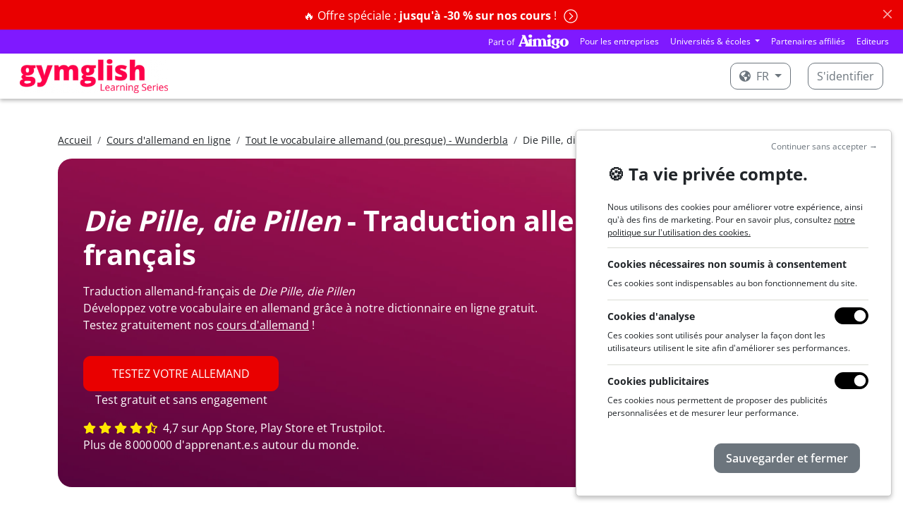

--- FILE ---
content_type: text/html; charset=utf-8
request_url: https://www.gymglish.com/fr/wunderbla/vocabulaire-allemand/die-pille-die-pillen
body_size: 12417
content:



<!DOCTYPE html>

<html  lang="fr" prefix="og: http://ogp.me/ns#">
  <head>
    
      <script>
var getCleanTrackingUrl = function() {
  var a = document.createElement('a');
  a.href = window.location.href;
  var url = a.pathname;

  var params = [ 'username', 'password', 'idnlm', 'e', 's'];
  if (a.search) {
    var qps = '&' + a.search.replace('?', '') + '&';
    for (var i = 0; i < params.length; i++) {
      var param = params[i];
      var iop = qps.indexOf('&' + param + '=');
      if(iop > -1) {
        ioe = qps.indexOf('&', iop + 1);
        qps = qps.slice(0, iop) + qps.slice(ioe, qps.length);
      }
    }

    a.search = qps.slice(1, qps.length - 1);
    url = a.pathname;
    if (a.search) {
      url += a.search;
    }
    if (url.match(/\?$/)) {
      url = url.slice(0, -1);
    }
  }
  return url;
};
</script>
    <script>
      window.dataLayer = window.dataLayer || [];
    </script>
    <script>(function(w,d,s,l,i){w[l]=w[l]||[];w[l].push({'gtm.start':
    new Date().getTime(),event:'gtm.js'});var f=d.getElementsByTagName(s)[0],
    j=d.createElement(s),dl=l!='dataLayer'?'&l='+l:'';j.async=true;j.src=
    'https://www.googletagmanager.com/gtm.js?id='+i+dl;f.parentNode.insertBefore(j,f);
    })(window,document,'script','dataLayer','GTM-KXG4NZC');</script>
    
    

    <meta charset="utf-8">
    
      
    

    
      
        
          
          <script type="application/ld+json">{"@context": "https://schema.org", "@type": "BreadcrumbList", "itemListElement": [{"@type": "ListItem", "position": 1, "item": {"@id": "https://www.gymglish.com/fr", "name": "Accueil"}}, {"@type": "ListItem", "position": 2, "item": {"@id": "https://www.gymglish.com/fr/wunderbla", "name": "Cours d'allemand en ligne"}}, {"@type": "ListItem", "position": 3, "item": {"@id": "https://www.gymglish.com/fr/wunderbla/vocabulaire-allemand", "name": "Tout le vocabulaire allemand (ou presque) - Wunderbla"}}, {"@type": "ListItem", "position": 4, "item": {"@id": "https://www.gymglish.com/fr/wunderbla/vocabulaire-allemand/die-pille-die-pillen", "name": "Die Pille, die Pillen"}}]}</script>
        
      
    

    
      <meta name="viewport" content="width=device-width,initial-scale=1,shrink-to-fit=no">
    

    <link rel="image_src" href="https://fastly-a9fast-com.freetls.fastly.net/www.gymglish.com/images/website-logo-80x.png" />
    
  <link href="https://fastly-a9fast-com.freetls.fastly.net/static-s3/webmedia/css/dist/website-netflix.18838e978af20274c088.min.css" rel="stylesheet" type="text/css" />

    

    
    
  <title>Traduction Die Pille, die Pillen allemand-français - Wunderbla</title>
  <meta name="description"
        content="Die Pille, die Pillen traduction allemand-français. Définitions et exemples avec Wunderbla.">

    
      
    
    
      <link rel="shortcut icon" href="https://fastly-a9fast-com.freetls.fastly.net/www.gymglish.com/favicon.ico">
<link rel="icon" type="image/png" sizes="16x16" href="https://fastly-a9fast-com.freetls.fastly.net/www.gymglish.com/images/logos/icon-gg-1024x1024.png?w=16&amp;h=16">
<link rel="icon" type="image/png" sizes="32x32" href="https://fastly-a9fast-com.freetls.fastly.net/www.gymglish.com/images/logos/icon-gg-1024x1024.png?w=32&amp;h=32">
<link rel="icon" type="image/png" sizes="64x64" href="https://fastly-a9fast-com.freetls.fastly.net/www.gymglish.com/images/logos/icon-gg-1024x1024.png?w=64&amp;h=64">
<link rel="icon" type="image/png" sizes="96x96" href="https://fastly-a9fast-com.freetls.fastly.net/www.gymglish.com/images/logos/icon-gg-1024x1024.png?w=96&amp;h=96">
<link rel="icon" type="image/png" sizes="160x160" href="https://fastly-a9fast-com.freetls.fastly.net/www.gymglish.com/images/logos/icon-gg-1024x1024.png?w=160&amp;h=160">
<link rel="icon" type="image/png" sizes="192x192" href="https://fastly-a9fast-com.freetls.fastly.net/www.gymglish.com/images/logos/icon-gg-1024x1024.png?w=192&amp;h=192">
<link rel="apple-touch-icon" sizes="120x120" href="https://fastly-a9fast-com.freetls.fastly.net/www.gymglish.com/images/logos/icon-gg-1024x1024.png?w=120&amp;h=120">
<link rel="apple-touch-icon" sizes="152x152" href="https://fastly-a9fast-com.freetls.fastly.net/www.gymglish.com/images/logos/icon-gg-1024x1024.png?w=152&amp;h=152">
<link rel="apple-touch-icon" sizes="167x167" href="https://fastly-a9fast-com.freetls.fastly.net/www.gymglish.com/images/logos/icon-gg-1024x1024.png?w=167&amp;h=167">
<link rel="apple-touch-icon" sizes="180x180" href="https://fastly-a9fast-com.freetls.fastly.net/www.gymglish.com/images/logos/icon-gg-1024x1024.png?w=180&amp;h=180">
    
    
      <link rel="canonical" href="https://www.gymglish.com/fr/wunderbla/vocabulaire-allemand/die-pille-die-pillen">
    
    
    
    
      
        <script async defer data-domain="gymglish.com" src="https://plausible.io/js/script.js"></script>
<script>window.plausible = window.plausible || function() { (window.plausible.q = window.plausible.q || []).push(arguments) }</script>
      
    
  </head>
  <body class="a9-body-sticky-header ">
    
      <noscript><iframe src="https://www.googletagmanager.com/ns.html?id=GTM-KXG4NZC" height="0" width="0" style="display:none;visibility:hidden"></iframe></noscript>
    
    
  
    
  
    






  
    <div class="alert alert-danger alert-dismissible fade show text-center a9-website-top-alert" role="alert">
      
      
        
          <a href="https://www.gymglish.com/wunderbla/shop/?language=fr"  data-a9-plausible-click-event="discount-banner-cta-click">
            🔥 Offre spéciale : <strong>jusqu'à -30 % sur nos cours </strong>!
            <span class="a9-disable-alert-links-hidden alert-chevron-circle-right"><svg  xmlns="https://www.w3.org/2000/svg" viewBox="0 0 512 512">
                            <path d="M8 256c0 137 111 248 248 248s248-111 248-248S393 8 256 8 8 119 8 256zM256 40c118.7 0 216 96.1 216 216 0 118.7-96.1 216-216 216-118.7 0-216-96.1-216-216 0-118.7 96.1-216 216-216zm86.6 224.5l-115.1 115c-4.7 4.7-12.3 4.7-17 0l-7.1-7.1c-4.7-4.7-4.7-12.3 0-17L303 256l-99.5-99.5c-4.7-4.7-4.7-12.3 0-17l7.1-7.1c4.7-4.7 12.3-4.7 17 0l115.1 115c4.6 4.8 4.6 12.4-.1 17.1z"/>
                        </svg></span>
          </a>
        
      
      <button type="button" class="btn-close" data-bs-dismiss="alert" aria-label="Close"></button>
    </div>
  

    





    






  
  





  <nav class="navbar navbar-expand-lg navbar-dark gymglish-aimigo-navbar px-2 p-lg-0">
    <div class="container-fluid">
      <picture><source srcset="https://fastly-a9fast-com.freetls.fastly.net/s3/studio-gymglish-com/website/part-of-aimigo-logo-d77ff757.png.__a9webp__.webp?h=20, https://fastly-a9fast-com.freetls.fastly.net/s3/studio-gymglish-com/website/part-of-aimigo-logo-d77ff757.png.__a9webp__.webp?h=40 2x" type="image/webp"><img src="https://fastly-a9fast-com.freetls.fastly.net/s3/studio-gymglish-com/website/part-of-aimigo-logo-d77ff757.png?h=20" srcset="https://fastly-a9fast-com.freetls.fastly.net/s3/studio-gymglish-com/website/part-of-aimigo-logo-d77ff757.png?h=40 2x" class="d-block d-lg-none"></picture>
      <button class="navbar-toggler" type="button" data-bs-toggle="collapse" data-bs-target="#navbarTogglerPartOfAimigo" aria-controls="navbarTogglerPartOfAimigo" aria-expanded="false" aria-label="Toggle navigation">
        <span class="navbar-toggler-icon"></span>
      </button>
      <div class="collapse navbar-collapse justify-content-end" id="navbarTogglerPartOfAimigo">
        <ul class="navbar-nav mb-2 mb-lg-0 align-items-center">
          <a href="https://www.aimigo.coach"><picture><source srcset="https://fastly-a9fast-com.freetls.fastly.net/s3/studio-gymglish-com/website/part-of-aimigo-logo-d77ff757.png.__a9webp__.webp?h=20, https://fastly-a9fast-com.freetls.fastly.net/s3/studio-gymglish-com/website/part-of-aimigo-logo-d77ff757.png.__a9webp__.webp?h=40 2x" type="image/webp"><img src="https://fastly-a9fast-com.freetls.fastly.net/s3/studio-gymglish-com/website/part-of-aimigo-logo-d77ff757.png?h=20" srcset="https://fastly-a9fast-com.freetls.fastly.net/s3/studio-gymglish-com/website/part-of-aimigo-logo-d77ff757.png?h=40 2x" class="d-none d-lg-block me-2"></picture></a>
          



<li class="nav-item">
  <a class="nav-link" href="https://www.aimigo.coach/fr/business">Pour les entreprises</a>
</li>

<li class="nav-item dropdown">
  <div class="dropdown">
    <a class="dropdown-toggle nav-link" href="#" role="button" data-bs-toggle="dropdown" aria-expanded="false">
      Universités & écoles
    </a>
    <div class="dropdown-menu dropdown-menu-end">
      <a class="dropdown-item" href="https://www.aimigo.coach/fr/educators">Pour mes étudiants</a>
      <a class="dropdown-item" href="https://www.aimigo.coach/fr/partnership">Pour mes clients</a>
    </div>
  </div>
</li>
<li class="nav-item">
  <a class="nav-link" href="https://www.aimigo.coach/fr/partnership">Partenaires affiliés</a>
</li>
<li class="nav-item">
  <a class="nav-link" href="https://www.aimigo.coach/fr/editors">Editeurs</a>
</li>

        </ul>
      </div>
    </div>
  </nav>


<header class="navbar navbar-dark a9-netflix-header mb-5 navbar-expand-md">
  <nav class="container-fluid">
    <a href="/fr" class="navbar-brand flex-grow-1">
      
        <picture><source data-srcset="https://fastly-a9fast-com.freetls.fastly.net/www.gymglish.com/static/images/logos/h420-with-mention/logo-gymglish-learning-series-white.png.__a9webp__.webp?w=350, https://fastly-a9fast-com.freetls.fastly.net/www.gymglish.com/static/images/logos/h420-with-mention/logo-gymglish-learning-series-white.png.__a9webp__.webp?w=700 2x" type="image/webp"><img data-src="https://fastly-a9fast-com.freetls.fastly.net/www.gymglish.com/static/images/logos/h420-with-mention/logo-gymglish-learning-series-white.png?w=350" data-srcset="https://fastly-a9fast-com.freetls.fastly.net/www.gymglish.com/static/images/logos/h420-with-mention/logo-gymglish-learning-series-white.png?w=700 2x" class="a9lazyload a9-netflix-logo a9-netflix-logo-white"></picture>
        <picture><source data-srcset="https://fastly-a9fast-com.freetls.fastly.net/www.gymglish.com/static/images/logos/h420-with-mention/logo-gymglish-learning-series-red.png.__a9webp__.webp?w=350, https://fastly-a9fast-com.freetls.fastly.net/www.gymglish.com/static/images/logos/h420-with-mention/logo-gymglish-learning-series-red.png.__a9webp__.webp?w=700 2x" type="image/webp"><img data-src="https://fastly-a9fast-com.freetls.fastly.net/www.gymglish.com/static/images/logos/h420-with-mention/logo-gymglish-learning-series-red.png?w=350" data-srcset="https://fastly-a9fast-com.freetls.fastly.net/www.gymglish.com/static/images/logos/h420-with-mention/logo-gymglish-learning-series-red.png?w=700 2x" class="a9lazyload a9-netflix-logo a9-netflix-logo-red"></picture>
      
    </a>
    
      <ul class="navbar-nav mb-2 mb-lg-0 flex-md-row">
        
          <li class="nav-item dropdown">
            <div class="dropdown a9-language-dropdown nav-link py-0 me-3">
              
              <a class="btn a9-netflix-login-btn dropdown-toggle" href="#" role="button" data-bs-toggle="dropdown" aria-expanded="false">
                <svg class="me-1" xmlns="https://www.w3.org/2000/svg" viewBox="0 0 496 512">
                            <path d="M248 8C111.03 8 0 119.03 0 256s111.03 248 248 248 248-111.03 248-248S384.97 8 248 8zm82.29 357.6c-3.9 3.88-7.99 7.95-11.31 11.28-2.99 3-5.1 6.7-6.17 10.71-1.51 5.66-2.73 11.38-4.77 16.87l-17.39 46.85c-13.76 3-28 4.69-42.65 4.69v-27.38c1.69-12.62-7.64-36.26-22.63-51.25-6-6-9.37-14.14-9.37-22.63v-32.01c0-11.64-6.27-22.34-16.46-27.97-14.37-7.95-34.81-19.06-48.81-26.11-11.48-5.78-22.1-13.14-31.65-21.75l-.8-.72a114.792 114.792 0 0 1-18.06-20.74c-9.38-13.77-24.66-36.42-34.59-51.14 20.47-45.5 57.36-82.04 103.2-101.89l24.01 12.01C203.48 89.74 216 82.01 216 70.11v-11.3c7.99-1.29 16.12-2.11 24.39-2.42l28.3 28.3c6.25 6.25 6.25 16.38 0 22.63L264 112l-10.34 10.34c-3.12 3.12-3.12 8.19 0 11.31l4.69 4.69c3.12 3.12 3.12 8.19 0 11.31l-8 8a8.008 8.008 0 0 1-5.66 2.34h-8.99c-2.08 0-4.08.81-5.58 2.27l-9.92 9.65a8.008 8.008 0 0 0-1.58 9.31l15.59 31.19c2.66 5.32-1.21 11.58-7.15 11.58h-5.64c-1.93 0-3.79-.7-5.24-1.96l-9.28-8.06a16.017 16.017 0 0 0-15.55-3.1l-31.17 10.39a11.95 11.95 0 0 0-8.17 11.34c0 4.53 2.56 8.66 6.61 10.69l11.08 5.54c9.41 4.71 19.79 7.16 30.31 7.16s22.59 27.29 32 32h66.75c8.49 0 16.62 3.37 22.63 9.37l13.69 13.69a30.503 30.503 0 0 1 8.93 21.57 46.536 46.536 0 0 1-13.72 32.98zM417 274.25c-5.79-1.45-10.84-5-14.15-9.97l-17.98-26.97a23.97 23.97 0 0 1 0-26.62l19.59-29.38c2.32-3.47 5.5-6.29 9.24-8.15l12.98-6.49C440.2 193.59 448 223.87 448 256c0 8.67-.74 17.16-1.82 25.54L417 274.25z"/>
                        </svg> fr
              </a>
              <div class="dropdown-menu">
                
                  <a class="dropdown-item" href="/en/wunderbla" data-lang="en">English</a>
                
                  <a class="dropdown-item active" href="/fr/wunderbla" data-lang="fr">Français</a>
                
                  <a class="dropdown-item" href="/de/wunderbla" data-lang="de">Deutsch</a>
                
                  <a class="dropdown-item" href="/es/wunderbla" data-lang="es">Español</a>
                
                  <a class="dropdown-item" href="/sv/wunderbla" data-lang="sv">Svenska</a>
                
                  <a class="dropdown-item" href="/nl/wunderbla" data-lang="nl">Nederlands</a>
                
                  <a class="dropdown-item" href="/pt/wunderbla" data-lang="pt">Português</a>
                
                  <a class="dropdown-item" href="/zh/wunderbla" data-lang="zh">中文</a>
                
                  <a class="dropdown-item" href="/it/wunderbla" data-lang="it">Italiano</a>
                
              </div>
            </div>
          </li>
        

        
          <li class="nav-item">
            <a class="btn a9-netflix-login-btn" href="/workbook/login-link">
              S'identifier
            </a>
          </li>
        
      </ul>
    
  </nav>
</header>

  


    <div id="a9-iframe-resizer" class="flex-grow-1">
      
        <main class="container">
          
  

  <small>
<nav aria-label="breadcrumb">
<ol class="breadcrumb p-0">
<li class="breadcrumb-item"><a href="/fr">Accueil</a></li>
<li class="breadcrumb-item"><a href="/fr/wunderbla">Cours d'allemand en ligne</a></li>
<li class="breadcrumb-item"><a href="/fr/wunderbla/vocabulaire-allemand">Tout le vocabulaire allemand (ou presque) - Wunderbla</a></li>
<li class="breadcrumb-item">Die Pille, die Pillen</li>
</ol>
</nav>
</small>

  <div class="a9-tablet-only-jumbotron-section">
    <div class="carousel slide a9-jumbotron-carousel" data-bs-ride="carousel" data-bs-pause="false">
  <div class="a9-jumbotron-slide-filter a9-jumbotron-slide-text-parent">
    <div class="container-xxl">
      <div class="a9-jumbotron-slide-text-container a9-jumbotron-slide-text-left a9-jumbotron-limited-width">
        
        <h1><i>Die Pille, die Pillen</i> - Traduction allemand-français</h1>
        
  <p>Traduction allemand-français de <em>Die Pille, die Pillen</em> <br>Développez votre vocabulaire en allemand grâce à notre dictionnaire en ligne gratuit.<br>Testez gratuitement nos <a href="/fr/wunderbla">cours d'allemand</a> !</p>

        <div class="mt-3 d-inline-flex flex-column text-center">
          <a href="


/fr/test?a9pf=1028
"
             class="btn btn-lg btn-primary">TESTEZ VOTRE ALLEMAND</a>
          Test gratuit et sans engagement
        </div>
        <div class="mt-3">
          




<svg class="a9-review-star" xmlns="https://www.w3.org/2000/svg" viewBox="0 0 576 512">
                            <path d="M259.3 17.8L194 150.2 47.9 171.5c-26.2 3.8-36.7 36.1-17.7 54.6l105.7 103-25 145.5c-4.5 26.3 23.2 46 46.4 33.7L288 439.6l130.7 68.7c23.2 12.2 50.9-7.4 46.4-33.7l-25-145.5 105.7-103c19-18.5 8.5-50.8-17.7-54.6L382 150.2 316.7 17.8c-11.7-23.6-45.6-23.9-57.4 0z"/>
                        </svg>
<svg class="a9-review-star" xmlns="https://www.w3.org/2000/svg" viewBox="0 0 576 512">
                            <path d="M259.3 17.8L194 150.2 47.9 171.5c-26.2 3.8-36.7 36.1-17.7 54.6l105.7 103-25 145.5c-4.5 26.3 23.2 46 46.4 33.7L288 439.6l130.7 68.7c23.2 12.2 50.9-7.4 46.4-33.7l-25-145.5 105.7-103c19-18.5 8.5-50.8-17.7-54.6L382 150.2 316.7 17.8c-11.7-23.6-45.6-23.9-57.4 0z"/>
                        </svg>
<svg class="a9-review-star" xmlns="https://www.w3.org/2000/svg" viewBox="0 0 576 512">
                            <path d="M259.3 17.8L194 150.2 47.9 171.5c-26.2 3.8-36.7 36.1-17.7 54.6l105.7 103-25 145.5c-4.5 26.3 23.2 46 46.4 33.7L288 439.6l130.7 68.7c23.2 12.2 50.9-7.4 46.4-33.7l-25-145.5 105.7-103c19-18.5 8.5-50.8-17.7-54.6L382 150.2 316.7 17.8c-11.7-23.6-45.6-23.9-57.4 0z"/>
                        </svg>
<svg class="a9-review-star" xmlns="https://www.w3.org/2000/svg" viewBox="0 0 576 512">
                            <path d="M259.3 17.8L194 150.2 47.9 171.5c-26.2 3.8-36.7 36.1-17.7 54.6l105.7 103-25 145.5c-4.5 26.3 23.2 46 46.4 33.7L288 439.6l130.7 68.7c23.2 12.2 50.9-7.4 46.4-33.7l-25-145.5 105.7-103c19-18.5 8.5-50.8-17.7-54.6L382 150.2 316.7 17.8c-11.7-23.6-45.6-23.9-57.4 0z"/>
                        </svg>
<svg class="a9-review-star me-1" xmlns="https://www.w3.org/2000/svg" viewBox="0 0 536 512">
                            <path d="M508.55 171.51L362.18 150.2 296.77 17.81C290.89 5.98 279.42 0 267.95 0c-11.4 0-22.79 5.9-28.69 17.81l-65.43 132.38-146.38 21.29c-26.25 3.8-36.77 36.09-17.74 54.59l105.89 103-25.06 145.48C86.98 495.33 103.57 512 122.15 512c4.93 0 10-1.17 14.87-3.75l130.95-68.68 130.94 68.7c4.86 2.55 9.92 3.71 14.83 3.71 18.6 0 35.22-16.61 31.66-37.4l-25.03-145.49 105.91-102.98c19.04-18.5 8.52-50.8-17.73-54.6zm-121.74 123.2l-18.12 17.62 4.28 24.88 19.52 113.45-102.13-53.59-22.38-11.74.03-317.19 51.03 103.29 11.18 22.63 25.01 3.64 114.23 16.63-82.65 80.38z"/>
                        </svg>


4,7 sur App Store, Play Store et Trustpilot.

<br class="d-none d-sm-block"/>



Plus de 8 000 000 d'apprenant.e.s autour du monde.

        </div>
      
      </div>
    </div>
  </div>
  <div class="carousel-inner">
    
        










  <div class="carousel-item active">
    
      <picture><source media="(max-width: 767px)" type="image/webp"  srcset="https://fastly-a9fast-com.freetls.fastly.net/s3/studio-gymglish-com/website/wb-jumbotron-mobile-14361de7.png.__a9webp__.webp?w=768 1x, https://fastly-a9fast-com.freetls.fastly.net/s3/studio-gymglish-com/website/wb-jumbotron-mobile-14361de7.png.__a9webp__.webp?w=1536 2x">
<source media="(max-width: 767px)"  srcset="https://fastly-a9fast-com.freetls.fastly.net/s3/studio-gymglish-com/website/wb-jumbotron-mobile-14361de7.png?w=768 1x, https://fastly-a9fast-com.freetls.fastly.net/s3/studio-gymglish-com/website/wb-jumbotron-mobile-14361de7.png?w=1536 2x">
<source media="(min-width: 768px)" type="image/webp"  srcset="https://fastly-a9fast-com.freetls.fastly.net/s3/studio-gymglish-com/website/wb-jumbotron-tablet-208d1b63.png.__a9webp__.webp?w=2400 1x, https://fastly-a9fast-com.freetls.fastly.net/s3/studio-gymglish-com/website/wb-jumbotron-tablet-208d1b63.png.__a9webp__.webp?w=4800 2x">
<source media="(min-width: 768px)"  srcset="https://fastly-a9fast-com.freetls.fastly.net/s3/studio-gymglish-com/website/wb-jumbotron-tablet-208d1b63.png?w=2400 1x, https://fastly-a9fast-com.freetls.fastly.net/s3/studio-gymglish-com/website/wb-jumbotron-tablet-208d1b63.png?w=4800 2x">
<img  src="https://fastly-a9fast-com.freetls.fastly.net/s3/studio-gymglish-com/website/wb-jumbotron-tablet-208d1b63.png?w=2400" srcset="https://fastly-a9fast-com.freetls.fastly.net/s3/studio-gymglish-com/website/wb-jumbotron-tablet-208d1b63.png?w=4800 2x"></picture>
    
  </div>




      
  </div>
</div>
  </div>

  <div class="sections sections-stripped">
    <section>
      <h3 class="mb-2">Traduction</h3>

      <div class="a9l-vocab-plain-module a9l-vocab-module without-layout"><div class="a9l-wordkcs"><div class="a9l-wordkc"><div class="a9l-wordkc-parts-container"><div class="a9l-wordkc-parts"><span class="a9l-wordkc-left a9-p-unstyled"><span class="a9l-wordkc-left-text"><p>die Pille, die Pillen</p></span>: </span><span class="a9l-wordkc-right a9-first-p-inline"><p>la/les pilule(s)</p></span><div class="pronunciation-players">
            <span class="inner-media hidden" data-audio="&lt;audio class=&#34; mini-audio audio-wunderbla&#34; controls=&#34;controls&#34; crossorigin=&#34;anonymous&#34; x-webkit-airplay=&#34;deny&#34; data-media-player-speed-enabled=&#34;True&#34; preload=&#34;none&#34;&gt;
                &lt;source src=&#34;https://s3-studio-transcoded.freetls.fastly.net/audios/Tmcis/wordkc-media/VOC112527-126436-die-pille-die-pillen-de_DE.mp3&#34; type=&#34;audio/mpeg&#34; /&gt;
&lt;source src=&#34;https://s3-studio-transcoded.freetls.fastly.net/audios/Tmcis/wordkc-media/VOC112527-126436-die-pille-die-pillen-de_DE.ogg&#34; type=&#34;audio/ogg&#34; /&gt;
                
                &lt;/audio&gt;"></span><button type="button" class="btn-mini-audio btn-mini-audio-with-text a9tooltip"data-bs-toggle="popover" data-bs-content="accent allemand" data-bs-custom-class="a9tooltip-accent">DE</button></div></div></div><div class="a9l-kcs"><div class="a9l-kc"><div class="a9l-kc-text-lang"><p><u>Remarque</u>&nbsp;: dans le langage de tous les jours, <i>die Pille</i> signifie souvent «&nbsp;la pilule contraceptive&nbsp;».</p></div><div class="a9l-kc-examples"><div class="a9t-kc-example"><span class="a9-first-p-inline a9t-kc-example-product-lang"><p><strong>Sie nimmt die Pille.</strong></p></span> <span class="a9-first-p-inline a9t-kc-example-user-lang"><p>Elle prend la pilule.</p></span></div></div></div></div></div></div></div>

      
        
          <h3 class="mt-4 mb-2">Exemples</h3>
        
        <ul>
          
            <li>"<em>Kleine <span style="font-weight: bold;">Pillen</span> für die Nacht, haben den Schlaf zurückgebracht…</em>"</li>
          
        </ul>
      
    </section>
  </div>

  <hr class="my-5">
  <div class="text-center">
    
  <p>Vous souhaitez apprendre l'allemand rapidement ? N'oubliez plus jamais la traduction en français de <em>Die Pille, die Pillen</em> et améliorez votre niveau grâce à notre cours d'allemand en ligne Wunderbla ! </p>

  <div class="my-5">
    
<div class="important-section">
  <h2 class="mb-2">
    Ils parlent de nous :
  </h2>

  <div class="a9-testimonial-content a9-slider-container">
    <div class="a9-slider">
      
        <div class="a9-testimonial-content-card a9-slider-item a9-slider-item-max-4">
          <div class="a9-testimonial-title">Plaisir</div>
          <label>Victor (Cologne, Allemagne)</label>
          <p>
      <svg class="review-star a9-review-star" xmlns="https://www.w3.org/2000/svg" viewBox="0 0 576 512">
                            <path d="M259.3 17.8L194 150.2 47.9 171.5c-26.2 3.8-36.7 36.1-17.7 54.6l105.7 103-25 145.5c-4.5 26.3 23.2 46 46.4 33.7L288 439.6l130.7 68.7c23.2 12.2 50.9-7.4 46.4-33.7l-25-145.5 105.7-103c19-18.5 8.5-50.8-17.7-54.6L382 150.2 316.7 17.8c-11.7-23.6-45.6-23.9-57.4 0z"/>
                        </svg>&nbsp; <svg class="review-star a9-review-star" xmlns="https://www.w3.org/2000/svg" viewBox="0 0 576 512">
                            <path d="M259.3 17.8L194 150.2 47.9 171.5c-26.2 3.8-36.7 36.1-17.7 54.6l105.7 103-25 145.5c-4.5 26.3 23.2 46 46.4 33.7L288 439.6l130.7 68.7c23.2 12.2 50.9-7.4 46.4-33.7l-25-145.5 105.7-103c19-18.5 8.5-50.8-17.7-54.6L382 150.2 316.7 17.8c-11.7-23.6-45.6-23.9-57.4 0z"/>
                        </svg>&nbsp; <svg class="review-star a9-review-star" xmlns="https://www.w3.org/2000/svg" viewBox="0 0 576 512">
                            <path d="M259.3 17.8L194 150.2 47.9 171.5c-26.2 3.8-36.7 36.1-17.7 54.6l105.7 103-25 145.5c-4.5 26.3 23.2 46 46.4 33.7L288 439.6l130.7 68.7c23.2 12.2 50.9-7.4 46.4-33.7l-25-145.5 105.7-103c19-18.5 8.5-50.8-17.7-54.6L382 150.2 316.7 17.8c-11.7-23.6-45.6-23.9-57.4 0z"/>
                        </svg>&nbsp; <svg class="review-star a9-review-star" xmlns="https://www.w3.org/2000/svg" viewBox="0 0 576 512">
                            <path d="M259.3 17.8L194 150.2 47.9 171.5c-26.2 3.8-36.7 36.1-17.7 54.6l105.7 103-25 145.5c-4.5 26.3 23.2 46 46.4 33.7L288 439.6l130.7 68.7c23.2 12.2 50.9-7.4 46.4-33.7l-25-145.5 105.7-103c19-18.5 8.5-50.8-17.7-54.6L382 150.2 316.7 17.8c-11.7-23.6-45.6-23.9-57.4 0z"/>
                        </svg>&nbsp; <svg class="review-star a9-review-star" xmlns="https://www.w3.org/2000/svg" viewBox="0 0 576 512">
                            <path d="M259.3 17.8L194 150.2 47.9 171.5c-26.2 3.8-36.7 36.1-17.7 54.6l105.7 103-25 145.5c-4.5 26.3 23.2 46 46.4 33.7L288 439.6l130.7 68.7c23.2 12.2 50.9-7.4 46.4-33.7l-25-145.5 105.7-103c19-18.5 8.5-50.8-17.7-54.6L382 150.2 316.7 17.8c-11.7-23.6-45.6-23.9-57.4 0z"/>
                        </svg>&nbsp;<br/><br/>
      Je prends du plaisir à faire mes cours d'allemand en ligne. Une dizaine de minutes par jour suffisent... Merci !</p>
        </div>
      
        <div class="a9-testimonial-content-card a9-slider-item a9-slider-item-max-4">
          <div class="a9-testimonial-title">Innovant</div>
          <label>Marie (Amsterdam, Pays-bas)</label>
          <p>
      <svg class="review-star a9-review-star" xmlns="https://www.w3.org/2000/svg" viewBox="0 0 576 512">
                            <path d="M259.3 17.8L194 150.2 47.9 171.5c-26.2 3.8-36.7 36.1-17.7 54.6l105.7 103-25 145.5c-4.5 26.3 23.2 46 46.4 33.7L288 439.6l130.7 68.7c23.2 12.2 50.9-7.4 46.4-33.7l-25-145.5 105.7-103c19-18.5 8.5-50.8-17.7-54.6L382 150.2 316.7 17.8c-11.7-23.6-45.6-23.9-57.4 0z"/>
                        </svg>&nbsp; <svg class="review-star a9-review-star" xmlns="https://www.w3.org/2000/svg" viewBox="0 0 576 512">
                            <path d="M259.3 17.8L194 150.2 47.9 171.5c-26.2 3.8-36.7 36.1-17.7 54.6l105.7 103-25 145.5c-4.5 26.3 23.2 46 46.4 33.7L288 439.6l130.7 68.7c23.2 12.2 50.9-7.4 46.4-33.7l-25-145.5 105.7-103c19-18.5 8.5-50.8-17.7-54.6L382 150.2 316.7 17.8c-11.7-23.6-45.6-23.9-57.4 0z"/>
                        </svg>&nbsp; <svg class="review-star a9-review-star" xmlns="https://www.w3.org/2000/svg" viewBox="0 0 576 512">
                            <path d="M259.3 17.8L194 150.2 47.9 171.5c-26.2 3.8-36.7 36.1-17.7 54.6l105.7 103-25 145.5c-4.5 26.3 23.2 46 46.4 33.7L288 439.6l130.7 68.7c23.2 12.2 50.9-7.4 46.4-33.7l-25-145.5 105.7-103c19-18.5 8.5-50.8-17.7-54.6L382 150.2 316.7 17.8c-11.7-23.6-45.6-23.9-57.4 0z"/>
                        </svg>&nbsp; <svg class="review-star a9-review-star" xmlns="https://www.w3.org/2000/svg" viewBox="0 0 576 512">
                            <path d="M259.3 17.8L194 150.2 47.9 171.5c-26.2 3.8-36.7 36.1-17.7 54.6l105.7 103-25 145.5c-4.5 26.3 23.2 46 46.4 33.7L288 439.6l130.7 68.7c23.2 12.2 50.9-7.4 46.4-33.7l-25-145.5 105.7-103c19-18.5 8.5-50.8-17.7-54.6L382 150.2 316.7 17.8c-11.7-23.6-45.6-23.9-57.4 0z"/>
                        </svg>&nbsp; <svg class="review-star a9-review-star" xmlns="https://www.w3.org/2000/svg" viewBox="0 0 536 512">
                            <path d="M508.55 171.51L362.18 150.2 296.77 17.81C290.89 5.98 279.42 0 267.95 0c-11.4 0-22.79 5.9-28.69 17.81l-65.43 132.38-146.38 21.29c-26.25 3.8-36.77 36.09-17.74 54.59l105.89 103-25.06 145.48C86.98 495.33 103.57 512 122.15 512c4.93 0 10-1.17 14.87-3.75l130.95-68.68 130.94 68.7c4.86 2.55 9.92 3.71 14.83 3.71 18.6 0 35.22-16.61 31.66-37.4l-25.03-145.49 105.91-102.98c19.04-18.5 8.52-50.8-17.73-54.6zm-121.74 123.2l-18.12 17.62 4.28 24.88 19.52 113.45-102.13-53.59-22.38-11.74.03-317.19 51.03 103.29 11.18 22.63 25.01 3.64 114.23 16.63-82.65 80.38z"/>
                        </svg>&nbsp;<br/><br/>J'adore votre méthode innovante qui permet d'apprendre une langue tout en s'amusant !</p>
        </div>
      
        <div class="a9-testimonial-content-card a9-slider-item a9-slider-item-max-4">
          <div class="a9-testimonial-title">Unique</div>
          <label>Georges (San Francisco, USA)</label>
          <p>
      <svg class="review-star a9-review-star" xmlns="https://www.w3.org/2000/svg" viewBox="0 0 576 512">
                            <path d="M259.3 17.8L194 150.2 47.9 171.5c-26.2 3.8-36.7 36.1-17.7 54.6l105.7 103-25 145.5c-4.5 26.3 23.2 46 46.4 33.7L288 439.6l130.7 68.7c23.2 12.2 50.9-7.4 46.4-33.7l-25-145.5 105.7-103c19-18.5 8.5-50.8-17.7-54.6L382 150.2 316.7 17.8c-11.7-23.6-45.6-23.9-57.4 0z"/>
                        </svg>&nbsp; <svg class="review-star a9-review-star" xmlns="https://www.w3.org/2000/svg" viewBox="0 0 576 512">
                            <path d="M259.3 17.8L194 150.2 47.9 171.5c-26.2 3.8-36.7 36.1-17.7 54.6l105.7 103-25 145.5c-4.5 26.3 23.2 46 46.4 33.7L288 439.6l130.7 68.7c23.2 12.2 50.9-7.4 46.4-33.7l-25-145.5 105.7-103c19-18.5 8.5-50.8-17.7-54.6L382 150.2 316.7 17.8c-11.7-23.6-45.6-23.9-57.4 0z"/>
                        </svg>&nbsp; <svg class="review-star a9-review-star" xmlns="https://www.w3.org/2000/svg" viewBox="0 0 576 512">
                            <path d="M259.3 17.8L194 150.2 47.9 171.5c-26.2 3.8-36.7 36.1-17.7 54.6l105.7 103-25 145.5c-4.5 26.3 23.2 46 46.4 33.7L288 439.6l130.7 68.7c23.2 12.2 50.9-7.4 46.4-33.7l-25-145.5 105.7-103c19-18.5 8.5-50.8-17.7-54.6L382 150.2 316.7 17.8c-11.7-23.6-45.6-23.9-57.4 0z"/>
                        </svg>&nbsp; <svg class="review-star a9-review-star" xmlns="https://www.w3.org/2000/svg" viewBox="0 0 576 512">
                            <path d="M259.3 17.8L194 150.2 47.9 171.5c-26.2 3.8-36.7 36.1-17.7 54.6l105.7 103-25 145.5c-4.5 26.3 23.2 46 46.4 33.7L288 439.6l130.7 68.7c23.2 12.2 50.9-7.4 46.4-33.7l-25-145.5 105.7-103c19-18.5 8.5-50.8-17.7-54.6L382 150.2 316.7 17.8c-11.7-23.6-45.6-23.9-57.4 0z"/>
                        </svg>&nbsp; <svg class="review-star a9-review-star" xmlns="https://www.w3.org/2000/svg" viewBox="0 0 536 512">
                            <path d="M508.55 171.51L362.18 150.2 296.77 17.81C290.89 5.98 279.42 0 267.95 0c-11.4 0-22.79 5.9-28.69 17.81l-65.43 132.38-146.38 21.29c-26.25 3.8-36.77 36.09-17.74 54.59l105.89 103-25.06 145.48C86.98 495.33 103.57 512 122.15 512c4.93 0 10-1.17 14.87-3.75l130.95-68.68 130.94 68.7c4.86 2.55 9.92 3.71 14.83 3.71 18.6 0 35.22-16.61 31.66-37.4l-25.03-145.49 105.91-102.98c19.04-18.5 8.52-50.8-17.73-54.6zm-121.74 123.2l-18.12 17.62 4.28 24.88 19.52 113.45-102.13-53.59-22.38-11.74.03-317.19 51.03 103.29 11.18 22.63 25.01 3.64 114.23 16.63-82.65 80.38z"/>
                        </svg>&nbsp;<br/><br/>
      Votre méthode est unique ! Vos cours m’ont permis de progresser et de prendre confiance lors de mes échanges à l'étranger...</p>
        </div>
      
        <div class="a9-testimonial-content-card a9-slider-item a9-slider-item-max-4">
          <div class="a9-testimonial-title">Progrès</div>
          <label>Maya (Paris, France)</label>
          <p>
      <svg class="review-star a9-review-star" xmlns="https://www.w3.org/2000/svg" viewBox="0 0 576 512">
                            <path d="M259.3 17.8L194 150.2 47.9 171.5c-26.2 3.8-36.7 36.1-17.7 54.6l105.7 103-25 145.5c-4.5 26.3 23.2 46 46.4 33.7L288 439.6l130.7 68.7c23.2 12.2 50.9-7.4 46.4-33.7l-25-145.5 105.7-103c19-18.5 8.5-50.8-17.7-54.6L382 150.2 316.7 17.8c-11.7-23.6-45.6-23.9-57.4 0z"/>
                        </svg>&nbsp; <svg class="review-star a9-review-star" xmlns="https://www.w3.org/2000/svg" viewBox="0 0 576 512">
                            <path d="M259.3 17.8L194 150.2 47.9 171.5c-26.2 3.8-36.7 36.1-17.7 54.6l105.7 103-25 145.5c-4.5 26.3 23.2 46 46.4 33.7L288 439.6l130.7 68.7c23.2 12.2 50.9-7.4 46.4-33.7l-25-145.5 105.7-103c19-18.5 8.5-50.8-17.7-54.6L382 150.2 316.7 17.8c-11.7-23.6-45.6-23.9-57.4 0z"/>
                        </svg>&nbsp; <svg class="review-star a9-review-star" xmlns="https://www.w3.org/2000/svg" viewBox="0 0 576 512">
                            <path d="M259.3 17.8L194 150.2 47.9 171.5c-26.2 3.8-36.7 36.1-17.7 54.6l105.7 103-25 145.5c-4.5 26.3 23.2 46 46.4 33.7L288 439.6l130.7 68.7c23.2 12.2 50.9-7.4 46.4-33.7l-25-145.5 105.7-103c19-18.5 8.5-50.8-17.7-54.6L382 150.2 316.7 17.8c-11.7-23.6-45.6-23.9-57.4 0z"/>
                        </svg>&nbsp; <svg class="review-star a9-review-star" xmlns="https://www.w3.org/2000/svg" viewBox="0 0 576 512">
                            <path d="M259.3 17.8L194 150.2 47.9 171.5c-26.2 3.8-36.7 36.1-17.7 54.6l105.7 103-25 145.5c-4.5 26.3 23.2 46 46.4 33.7L288 439.6l130.7 68.7c23.2 12.2 50.9-7.4 46.4-33.7l-25-145.5 105.7-103c19-18.5 8.5-50.8-17.7-54.6L382 150.2 316.7 17.8c-11.7-23.6-45.6-23.9-57.4 0z"/>
                        </svg>&nbsp; <svg class="review-star a9-review-star" xmlns="https://www.w3.org/2000/svg" viewBox="0 0 576 512">
                            <path d="M259.3 17.8L194 150.2 47.9 171.5c-26.2 3.8-36.7 36.1-17.7 54.6l105.7 103-25 145.5c-4.5 26.3 23.2 46 46.4 33.7L288 439.6l130.7 68.7c23.2 12.2 50.9-7.4 46.4-33.7l-25-145.5 105.7-103c19-18.5 8.5-50.8-17.7-54.6L382 150.2 316.7 17.8c-11.7-23.6-45.6-23.9-57.4 0z"/>
                        </svg>&nbsp;<br/><br/>
      Gymglish m'a permis d'améliorer mon allemand. C'est un rendez-vous que je ne louperais pour rien au monde !<br/><br/><a class="small" href="https://www.gymglish.com/fr/stories/wunderbla">Plus de témoignages.</a></p>
        </div>
      
    </div>
  </div>
</div>


  </div>

  <div>
    <a href="https://www.gymglish.com/fr/test?a9pf=1028" class="btn btn-lg btn-primary">TESTEZ VOTRE ALLEMAND</a>
  </div>

  </div>
  <hr class="my-5"/>
  

<nav class="clearfix mt-5">
  
    <div class="btn-prev-content-modules-container">
      <a class="btn btn-xs btn-outline-secondary" href="/fr/wunderbla/vocabulaire-allemand/die-physik">&laquo; die Physik</a>
    </div>
  
  
    <div class="btn-next-content-modules-container">
      <a class="btn btn-xs btn-outline-secondary" href="/fr/wunderbla/vocabulaire-allemand/die-piraten-graben-ein-loch">(die Piraten) graben (ein Loch) &raquo;</a>
    </div>
  
</nav>

  




<div class="modal fade" id="beforeyouleave-modal" tabindex="-1" aria-labelledby="beforeyouleave-modal" aria-hidden="true">
  <div class="modal-dialog modal-dialog-centered modal-lg">
    <div class="modal-content">
      <div class="modal-body p-0">
        <button type="button" class="btn-close" data-bs-dismiss="modal" aria-label="Close"></button>
        <div class="container">
          <div class="row">
            <div class="col-sm-6 p-0">
              <picture><source srcset="https://fastly-a9fast-com.freetls.fastly.net/s3/studio-gymglish-com/website/AImigo_2-95ca6d60.png.__a9webp__.webp?w=1000, https://fastly-a9fast-com.freetls.fastly.net/s3/studio-gymglish-com/website/AImigo_2-95ca6d60.png.__a9webp__.webp?w=2000 2x" type="image/webp"><img src="https://fastly-a9fast-com.freetls.fastly.net/s3/studio-gymglish-com/website/AImigo_2-95ca6d60.png?w=1000" srcset="https://fastly-a9fast-com.freetls.fastly.net/s3/studio-gymglish-com/website/AImigo_2-95ca6d60.png?w=2000 2x" ></picture>
            </div>
            <div class="col-sm-6 my-4 a9-modal-content">
              





<h1>
  
    Apprends une langue avec ta Learning Serie
  
</h1>
              <div class="mb-3">
                





<p>
  
    Un épisode de 10 minutes par jour sur mesure pour maîtriser une langue et sa culture. Humour inclus.
  
</p>

              </div>

              <div class="text-center">
                <div class="d-inline-flex flex-column">
                  <a href="/fr/test" class="btn btn-primary mb-2">
                    Teste gratuitement
                  </a>

                  <a href="/fr/" class="btn btn-outline-secondary">
                    En savoir plus
                  </a>
                </div></div>
            </div>
          </div>
        </div>
      </div>
    </div>
  </div>
</div>


        </main>
      
      
        <main class="container-fluid a9-container-fluid">
          
        </main>
      

      
      
    </div>


    
      
        






<script>
  window.a9CookieContentOptions = {
    title: null,
    message: 'Nous utilisons des cookies pour améliorer votre expérience, ainsi qu\u0027à des fins de marketing. Pour en savoir plus, consultez \u003Ca data\u002Dprivacy\u002Dlink\u003Enotre politique sur l\u0027utilisation des cookies.\u003C/a\u003E',
    
      policyUrl: 'https://www.aimigo.coach/privacy-policy.pdf',
    
    moreInfoLabel: '',
    cookieTypes: [{
      value: 'analytics',
      label: '\u003Cb\u003ECookies d\u0027analyse\u0026nbsp\u003B:\u003C/b\u003E Ces cookies sont utilisés pour analyser la façon dont les utilisateurs utilisent le site afin d\u0027améliorer ses performances.'
    }],
    acceptBtnLabel: 'Accepter',
    advancedBtnLabel: 'Paramétrer',
    necessaryCookieTypeLabel: 'essential',
    necessaryCookieTypeDesc: '\u003Cb\u003ECookies nécessaires non soumis à consentement\u0026nbsp\u003B:\u003C/b\u003E Ces cookies sont indispensables au bon fonctionnement du site.',
  }
</script>

<div class="a9-cookie-enabled">
  
</div>



        










<!-- Cookie Banner: Modern design -->
<script>
  // Only on our website for now
  if (location.hostname && (location.hostname.indexOf('www.gymglish.com') !== -1 || location.hostname.indexOf('www.aimigo.coach') !== -1)) {
    window.a9CookieContentOptions.modernDesign = true; // New design
    window.a9CookieContentOptions.title = '🍪 Ta vie privée compte.';
    window.a9CookieContentOptions.message = 'Nous utilisons des cookies pour améliorer votre expérience, ainsi qu\u0027à des fins de marketing. Pour en savoir plus, consultez \u003Ca data\u002Dprivacy\u002Dlink\u003Enotre politique sur l\u0027utilisation des cookies.\u003C/a\u003E';
    window.a9CookieContentOptions.cookieTypes = [
      {
        value: 'analytics',
        label: "\u003Cb\u003ECookies d\u0027analyse\u003C/b\u003E Ces cookies sont utilisés pour analyser la façon dont les utilisateurs utilisent le site afin d\u0027améliorer ses performances."
      },
      {
        value: 'advertisement',
        label: '\u003Cb\u003ECookies publicitaires\u003C/b\u003E Ces cookies nous permettent de proposer des publicités personnalisées et de mesurer leur performance.'
      },
    ];
    window.a9CookieContentOptions.necessaryCookieTypeDesc = '\u003Cb\u003ECookies nécessaires non soumis à consentement\u003C/b\u003E Ces cookies sont indispensables au bon fonctionnement du site.';
    window.a9CookieContentOptions.acceptBtnLabel = 'Sauvegarder et fermer';
    window.a9CookieContentOptions.ignoreAllBtnLabel = 'Continuer sans accepter \u0026#x2192\u003B';
    window.a9CookieContentOptions.advancedBtnLabel = null; // This will collapse cookieTypes (always open)
  }
</script>

      
    

    <div class="hidden" data-rf="GYMGLISHDOTCOM_GRAMMAR-VOCAB_WUNDERBLA_FR" id="a9_tracking_rf" data-always-set-rf="true"></div>

    




<footer id="a9-site-footer" >
  

  
    <div class="container">
      <div class="row row-no-mb">
        
          <div class="a9-site-footer-menu col-md">
            
            
              <div class="a9-site-footer-title" id="footer-a9-column-0">
                
                <a role="button" data-toggle="collapse" data-bs-toggle="collapse" href="#collapse-footer-a9-column-0" aria-expanded="true" aria-controls="collapse-footer-a9-column-0" class="collapsed">
                  Vous et nous
                  
                  <svg class="plus float-right float-end d-md-none" xmlns="https://www.w3.org/2000/svg" viewBox="0 0 448 512">
                            <path d="M416 208H272V64c0-17.67-14.33-32-32-32h-32c-17.67 0-32 14.33-32 32v144H32c-17.67 0-32 14.33-32 32v32c0 17.67 14.33 32 32 32h144v144c0 17.67 14.33 32 32 32h32c17.67 0 32-14.33 32-32V304h144c17.67 0 32-14.33 32-32v-32c0-17.67-14.33-32-32-32z"/>
                        </svg>
                  <svg class="minus float-right float-end d-md-none" xmlns="https://www.w3.org/2000/svg" viewBox="0 0 448 512">
                            <path d="M416 208H32c-17.67 0-32 14.33-32 32v32c0 17.67 14.33 32 32 32h384c17.67 0 32-14.33 32-32v-32c0-17.67-14.33-32-32-32z"/>
                        </svg>
                </a>
              </div>
              <div id="collapse-footer-a9-column-0" class="collapse" aria-labelledby="footer-a9-column-0">
            
            
            
              <ul >
                
                  
                    <li><a href="https://www.aimigo.coach/fr/about" target="_blank" rel="noopener">About Aimigo</a></li>
                  
                
                  
                    <li><a href="https://www.gymglish.com/stories/" target="_blank" rel="noopener">Témoignages</a> ⭐️ ⭐️ ⭐️ ⭐️</li>
                  
                
                  
                    <li><a href="https://blog.gymglish.com" target="_blank" rel="noopener">Le blog Gymglish</a></li>
                  
                
                  
                    <li>
      <a href="/en/jobs" target="_blank" rel="noopener">Jobs <span class="badge text-bg-secondary">On recrute</span></a>
    </li>
                  
                
                  
                    <li><a href="/fr/about/gymglish-by-the-numbers">Gymglish by the numbers</a></li>
                  
                
                  
                    <li><a href="/en/unofficial-story-of-gymglish" target="_blank" rel="noopener">The Unofficial Story of Gymglish</a></li>
                  
                
                  
                    <li><a href="/fr/greenglish">Greenglish</a></li>
                  
                
                  
                    <li><a href="/fr/social-impact">Programme 'Social Impact'</a></li>
                  
                
                  
                    <li><a href="/fr/presse">Actualités / Presse</a></li>
                  
                
                  
                    <li><a href="/fr/contactez-nous">Contactez-nous</a></li>
                  
                
                  
                    <li><a href="https://help.gymglish.com/" target="_blank" rel="noopener">Aide (FAQ)</a></li>
                  
                
                  
                    <li><a href="https://help.gymglish.com/en/articles/1463040">Status <span class="status-dot" style="display: inline-block;
                                                                                                             width: 10px;
                                                                                                             height: 10px;
                                                                                                             border-radius: 50%;
                                                                                                             background: limegreen;
                                                                                                             margin-right: 5px;"></span></a></li>
                  
                
                  
                    <li>----</li>
                  
                
                  
                    <li><a href="https://www.aimigo.coach/static/legalese/privacy-policy-fr-latest.pdf" target="_blank" rel="noopener">Charte de confidentialité</a></li>
                  
                
                  
                    <li><a href="https://www.aimigo.coach/static/legalese/terms-of-use-fr-latest.pdf" target="_blank" rel="noopener">CGU</a> / <a href="https://www.aimigo.coach/static/legalese/cgvps-fr-latest.pdf" target="_blank" rel="noopener">CGV</a></li>
                  
                
              </ul>
            
            
            
              </div>
            
          </div>
        
          <div class="a9-site-footer-menu col-md">
            
            
              <div class="a9-site-footer-title" id="footer-a9-column-1">
                
                <a role="button" data-toggle="collapse" data-bs-toggle="collapse" href="#collapse-footer-a9-column-1" aria-expanded="true" aria-controls="collapse-footer-a9-column-1" class="collapsed">
                  Nos Learning Series
                  
                  <svg class="plus float-right float-end d-md-none" xmlns="https://www.w3.org/2000/svg" viewBox="0 0 448 512">
                            <path d="M416 208H272V64c0-17.67-14.33-32-32-32h-32c-17.67 0-32 14.33-32 32v144H32c-17.67 0-32 14.33-32 32v32c0 17.67 14.33 32 32 32h144v144c0 17.67 14.33 32 32 32h32c17.67 0 32-14.33 32-32V304h144c17.67 0 32-14.33 32-32v-32c0-17.67-14.33-32-32-32z"/>
                        </svg>
                  <svg class="minus float-right float-end d-md-none" xmlns="https://www.w3.org/2000/svg" viewBox="0 0 448 512">
                            <path d="M416 208H32c-17.67 0-32 14.33-32 32v32c0 17.67 14.33 32 32 32h384c17.67 0 32-14.33 32-32v-32c0-17.67-14.33-32-32-32z"/>
                        </svg>
                </a>
              </div>
              <div id="collapse-footer-a9-column-1" class="collapse" aria-labelledby="footer-a9-column-1">
            
            
            
              <ul >
                
                  
                    <li><a href="/shop">Notre boutique en ligne 🛍</a></li>
                  
                
                  
                    <li><a href="/fr/test?a9pf=1028">Testez Wunderbla gratuitement</a></li>
                  
                
                  
                    <li><a href="/wunderbla/shop/?language=fr">Abonnez-vous</a></li>
                  
                
                  
                    <li><a href="/fr/stories/wunderbla/">Avis utilisateurs</a></li>
                  
                
              </ul>
            
            
            
              </div>
            
          </div>
        
          <div class="a9-site-footer-menu col-md">
            
            
              <div class="a9-site-footer-title" id="footer-a9-column-2">
                
                <a role="button" data-toggle="collapse" data-bs-toggle="collapse" href="#collapse-footer-a9-column-2" aria-expanded="true" aria-controls="collapse-footer-a9-column-2" class="collapsed">
                  Pour les professionnels
                  
                  <svg class="plus float-right float-end d-md-none" xmlns="https://www.w3.org/2000/svg" viewBox="0 0 448 512">
                            <path d="M416 208H272V64c0-17.67-14.33-32-32-32h-32c-17.67 0-32 14.33-32 32v144H32c-17.67 0-32 14.33-32 32v32c0 17.67 14.33 32 32 32h144v144c0 17.67 14.33 32 32 32h32c17.67 0 32-14.33 32-32V304h144c17.67 0 32-14.33 32-32v-32c0-17.67-14.33-32-32-32z"/>
                        </svg>
                  <svg class="minus float-right float-end d-md-none" xmlns="https://www.w3.org/2000/svg" viewBox="0 0 448 512">
                            <path d="M416 208H32c-17.67 0-32 14.33-32 32v32c0 17.67 14.33 32 32 32h384c17.67 0 32-14.33 32-32v-32c0-17.67-14.33-32-32-32z"/>
                        </svg>
                </a>
              </div>
              <div id="collapse-footer-a9-column-2" class="collapse" aria-labelledby="footer-a9-column-2">
            
            
            
              <ul >
                
                  
                    <li><a href="/fr/business">Gymglish for Business</a></li>
                  
                
                  
                    <li><a href="/fr/frantastique-orthographe/offre-ecole-de-langue">Ecoles de langues</a></li>
                  
                
                  
                    <li><a href="/fr/frantastique-orthographe/offre-entreprise">Entreprises</a></li>
                  
                
                  
                    <li><a href="/fr/frantastique-orthographe/offre-professeur">Professeurs</a></li>
                  
                
                  
                    <li> <a href="/fr/frantastique-orthographe/offre-universite">Universités</a></li>
                  
                
                  
                    <li> <a href="/fr/frantastique-orthographe/professionnels-de-education">Professionnels de l'éducation</a></li>
                  
                
                  
                    <li><a href="/en/partnership" target="_blank">Devenez partenaire</a></li>
                  
                
              </ul>
            
            
            
              </div>
            
          </div>
        
          <div class="a9-site-footer-menu col-md">
            
            
              <div class="a9-site-footer-title" id="footer-a9-column-3">
                
                <a role="button" data-toggle="collapse" data-bs-toggle="collapse" href="#collapse-footer-a9-column-3" aria-expanded="true" aria-controls="collapse-footer-a9-column-3" class="collapsed">
                  Rubriques utiles
                  
                  <svg class="plus float-right float-end d-md-none" xmlns="https://www.w3.org/2000/svg" viewBox="0 0 448 512">
                            <path d="M416 208H272V64c0-17.67-14.33-32-32-32h-32c-17.67 0-32 14.33-32 32v144H32c-17.67 0-32 14.33-32 32v32c0 17.67 14.33 32 32 32h144v144c0 17.67 14.33 32 32 32h32c17.67 0 32-14.33 32-32V304h144c17.67 0 32-14.33 32-32v-32c0-17.67-14.33-32-32-32z"/>
                        </svg>
                  <svg class="minus float-right float-end d-md-none" xmlns="https://www.w3.org/2000/svg" viewBox="0 0 448 512">
                            <path d="M416 208H32c-17.67 0-32 14.33-32 32v32c0 17.67 14.33 32 32 32h384c17.67 0 32-14.33 32-32v-32c0-17.67-14.33-32-32-32z"/>
                        </svg>
                </a>
              </div>
              <div id="collapse-footer-a9-column-3" class="collapse" aria-labelledby="footer-a9-column-3">
            
            
            
              <ul >
                
                  
                    <li><a href="/fr/wunderbla/grammaire-allemande">Grammaire allemande</a></li>
                  
                
                  
                    <li><a href="/fr/wunderbla/vocabulaire-allemand">Vocabulaire allemand</a></li>
                  
                
                  
                    <li><a href="/fr/conjugaison/allemand">Conjugaison allemande</a></li>
                  
                
              </ul>
            
            
            
              </div>
            
          </div>
        
      </div>
    </div>
  

  
    <div class="container">
      
      <div class="text-center text-lg-start text-lg-left a9-footer-line">
        <picture><source srcset="https://fastly-a9fast-com.freetls.fastly.net/www.gymglish.com/static/images/logos/h420-no-mention/logo-aimigo-RE-purple.png.__a9webp__.webp?h=40, https://fastly-a9fast-com.freetls.fastly.net/www.gymglish.com/static/images/logos/h420-no-mention/logo-aimigo-RE-purple.png.__a9webp__.webp?h=80 2x" type="image/webp"><img src="https://fastly-a9fast-com.freetls.fastly.net/www.gymglish.com/static/images/logos/h420-no-mention/logo-aimigo-RE-purple.png?h=40" srcset="https://fastly-a9fast-com.freetls.fastly.net/www.gymglish.com/static/images/logos/h420-no-mention/logo-aimigo-RE-purple.png?h=80 2x" class="a9-footer-aimigo-logo"></picture>
        <div class="d-lg-flex align-items-center">

          
            
            <div class="dropdown a9-language-dropdown me-lg-5 mr-lg-5 mb-3 mb-lg-0 flex-grow-1">
              
              
              <a class="btn btn-sm btn-outline-secondary dropdown-toggle" href="#" role="button" data-toggle="dropdown" data-bs-toggle="dropdown" aria-expanded="false">
                
                <svg class="me-1 mr-1" xmlns="https://www.w3.org/2000/svg" viewBox="0 0 496 512">
                            <path d="M248 8C111.03 8 0 119.03 0 256s111.03 248 248 248 248-111.03 248-248S384.97 8 248 8zm82.29 357.6c-3.9 3.88-7.99 7.95-11.31 11.28-2.99 3-5.1 6.7-6.17 10.71-1.51 5.66-2.73 11.38-4.77 16.87l-17.39 46.85c-13.76 3-28 4.69-42.65 4.69v-27.38c1.69-12.62-7.64-36.26-22.63-51.25-6-6-9.37-14.14-9.37-22.63v-32.01c0-11.64-6.27-22.34-16.46-27.97-14.37-7.95-34.81-19.06-48.81-26.11-11.48-5.78-22.1-13.14-31.65-21.75l-.8-.72a114.792 114.792 0 0 1-18.06-20.74c-9.38-13.77-24.66-36.42-34.59-51.14 20.47-45.5 57.36-82.04 103.2-101.89l24.01 12.01C203.48 89.74 216 82.01 216 70.11v-11.3c7.99-1.29 16.12-2.11 24.39-2.42l28.3 28.3c6.25 6.25 6.25 16.38 0 22.63L264 112l-10.34 10.34c-3.12 3.12-3.12 8.19 0 11.31l4.69 4.69c3.12 3.12 3.12 8.19 0 11.31l-8 8a8.008 8.008 0 0 1-5.66 2.34h-8.99c-2.08 0-4.08.81-5.58 2.27l-9.92 9.65a8.008 8.008 0 0 0-1.58 9.31l15.59 31.19c2.66 5.32-1.21 11.58-7.15 11.58h-5.64c-1.93 0-3.79-.7-5.24-1.96l-9.28-8.06a16.017 16.017 0 0 0-15.55-3.1l-31.17 10.39a11.95 11.95 0 0 0-8.17 11.34c0 4.53 2.56 8.66 6.61 10.69l11.08 5.54c9.41 4.71 19.79 7.16 30.31 7.16s22.59 27.29 32 32h66.75c8.49 0 16.62 3.37 22.63 9.37l13.69 13.69a30.503 30.503 0 0 1 8.93 21.57 46.536 46.536 0 0 1-13.72 32.98zM417 274.25c-5.79-1.45-10.84-5-14.15-9.97l-17.98-26.97a23.97 23.97 0 0 1 0-26.62l19.59-29.38c2.32-3.47 5.5-6.29 9.24-8.15l12.98-6.49C440.2 193.59 448 223.87 448 256c0 8.67-.74 17.16-1.82 25.54L417 274.25z"/>
                        </svg> fr
              </a>
              <div class="dropdown-menu">
                
                  <a class="dropdown-item" href="/en/wunderbla" data-lang="en">English</a>
                
                  <a class="dropdown-item active" href="/fr/wunderbla" data-lang="fr">Français</a>
                
                  <a class="dropdown-item" href="/de/wunderbla" data-lang="de">Deutsch</a>
                
                  <a class="dropdown-item" href="/es/wunderbla" data-lang="es">Español</a>
                
                  <a class="dropdown-item" href="/sv/wunderbla" data-lang="sv">Svenska</a>
                
                  <a class="dropdown-item" href="/nl/wunderbla" data-lang="nl">Nederlands</a>
                
                  <a class="dropdown-item" href="/pt/wunderbla" data-lang="pt">Português</a>
                
                  <a class="dropdown-item" href="/zh/wunderbla" data-lang="zh">中文</a>
                
                  <a class="dropdown-item" href="/it/wunderbla" data-lang="it">Italiano</a>
                
              </div>
            </div>
          

          <div class="d-lg-flex align-items-center">
            <div class="mb-3 mb-lg-0">
              ©Aimigo 2026
            </div>
            
              
              <div class="brandings ms-lg-5 ml-lg-5 mb-3 mb-lg-0">
                <a class="p-2 text-decoration-none" href="https://fr-fr.facebook.com/gymglish" target="_blank" rel="noopener">
                  <svg class="m-0" xmlns="https://www.w3.org/2000/svg" viewBox="0 0 448 512">
                            <path d="M400 32H48A48 48 0 0 0 0 80v352a48 48 0 0 0 48 48h137.25V327.69h-63V256h63v-54.64c0-62.15 37-96.48 93.67-96.48 27.14 0 55.52 4.84 55.52 4.84v61h-31.27c-30.81 0-40.42 19.12-40.42 38.73V256h68.78l-11 71.69h-57.78V480H400a48 48 0 0 0 48-48V80a48 48 0 0 0-48-48z"/>
                        </svg>
                </a>
                <a class="p-2 text-decoration-none" href="https://www.linkedin.com/company/gymglish" target="_blank" rel="noopener">
                  <svg class="m-0" xmlns="https://www.w3.org/2000/svg" viewBox="0 0 448 512">
                            <path d="M416 32H31.9C14.3 32 0 46.5 0 64.3v383.4C0 465.5 14.3 480 31.9 480H416c17.6 0 32-14.5 32-32.3V64.3c0-17.8-14.4-32.3-32-32.3zM135.4 416H69V202.2h66.5V416zm-33.2-243c-21.3 0-38.5-17.3-38.5-38.5S80.9 96 102.2 96c21.2 0 38.5 17.3 38.5 38.5 0 21.3-17.2 38.5-38.5 38.5zm282.1 243h-66.4V312c0-24.8-.5-56.7-34.5-56.7-34.6 0-39.9 27-39.9 54.9V416h-66.4V202.2h63.7v29.2h.9c8.9-16.8 30.6-34.5 62.9-34.5 67.2 0 79.7 44.3 79.7 101.9V416z"/>
                        </svg>
                </a>
                <a class="p-2 text-decoration-none" href="https://www.instagram.com/aimigo.coach" target="_blank" rel="noopener">
                  <svg class="m-0" xmlns="https://www.w3.org/2000/svg" viewBox="0 0 448 512">
                            <path d="M224.1 141c-63.6 0-114.9 51.3-114.9 114.9s51.3 114.9 114.9 114.9S339 319.5 339 255.9 287.7 141 224.1 141zm0 189.6c-41.1 0-74.7-33.5-74.7-74.7s33.5-74.7 74.7-74.7 74.7 33.5 74.7 74.7-33.6 74.7-74.7 74.7zm146.4-194.3c0 14.9-12 26.8-26.8 26.8-14.9 0-26.8-12-26.8-26.8s12-26.8 26.8-26.8 26.8 12 26.8 26.8zm76.1 27.2c-1.7-35.9-9.9-67.7-36.2-93.9-26.2-26.2-58-34.4-93.9-36.2-37-2.1-147.9-2.1-184.9 0-35.8 1.7-67.6 9.9-93.9 36.1s-34.4 58-36.2 93.9c-2.1 37-2.1 147.9 0 184.9 1.7 35.9 9.9 67.7 36.2 93.9s58 34.4 93.9 36.2c37 2.1 147.9 2.1 184.9 0 35.9-1.7 67.7-9.9 93.9-36.2 26.2-26.2 34.4-58 36.2-93.9 2.1-37 2.1-147.8 0-184.8zM398.8 388c-7.8 19.6-22.9 34.7-42.6 42.6-29.5 11.7-99.5 9-132.1 9s-102.7 2.6-132.1-9c-19.6-7.8-34.7-22.9-42.6-42.6-11.7-29.5-9-99.5-9-132.1s-2.6-102.7 9-132.1c7.8-19.6 22.9-34.7 42.6-42.6 29.5-11.7 99.5-9 132.1-9s102.7-2.6 132.1 9c19.6 7.8 34.7 22.9 42.6 42.6 11.7 29.5 9 99.5 9 132.1s2.7 102.7-9 132.1z"/>
                        </svg>
                </a>
                <a class="p-2 text-decoration-none" href="https://play.google.com/store/apps/details?id=com.gymglish.ggmobile" target="_blank" rel="noopener">
                  <svg class="m-0" xmlns="https://www.w3.org/2000/svg" viewBox="0 0 448 512">
                            <path d="M89.6 204.5v115.8c0 15.4-12.1 27.7-27.5 27.7-15.3 0-30.1-12.4-30.1-27.7V204.5c0-15.1 14.8-27.5 30.1-27.5 15.1 0 27.5 12.4 27.5 27.5zm10.8 157c0 16.4 13.2 29.6 29.6 29.6h19.9l.3 61.1c0 36.9 55.2 36.6 55.2 0v-61.1h37.2v61.1c0 36.7 55.5 36.8 55.5 0v-61.1h20.2c16.2 0 29.4-13.2 29.4-29.6V182.1H100.4v179.4zm248-189.1H99.3c0-42.8 25.6-80 63.6-99.4l-19.1-35.3c-2.8-4.9 4.3-8 6.7-3.8l19.4 35.6c34.9-15.5 75-14.7 108.3 0L297.5 34c2.5-4.3 9.5-1.1 6.7 3.8L285.1 73c37.7 19.4 63.3 56.6 63.3 99.4zm-170.7-55.5c0-5.7-4.6-10.5-10.5-10.5-5.7 0-10.2 4.8-10.2 10.5s4.6 10.5 10.2 10.5c5.9 0 10.5-4.8 10.5-10.5zm113.4 0c0-5.7-4.6-10.5-10.2-10.5-5.9 0-10.5 4.8-10.5 10.5s4.6 10.5 10.5 10.5c5.6 0 10.2-4.8 10.2-10.5zm94.8 60.1c-15.1 0-27.5 12.1-27.5 27.5v115.8c0 15.4 12.4 27.7 27.5 27.7 15.4 0 30.1-12.4 30.1-27.7V204.5c0-15.4-14.8-27.5-30.1-27.5z"/>
                        </svg>
                </a>
                <a class="p-2 text-decoration-none" href="https://apps.apple.com/app/language-lessons-gymglish/id513283723" target="_blank" rel="noopener">
                  <svg class="m-0" xmlns="https://www.w3.org/2000/svg" viewBox="0 0 384 512">
                            <path d="M318.7 268.7c-.2-36.7 16.4-64.4 50-84.8-18.8-26.9-47.2-41.7-84.7-44.6-35.5-2.8-74.3 20.7-88.5 20.7-15 0-49.4-19.7-76.4-19.7C63.3 141.2 4 184.8 4 273.5q0 39.3 14.4 81.2c12.8 36.7 59 126.7 107.2 125.2 25.2-.6 43-17.9 75.8-17.9 31.8 0 48.3 17.9 76.4 17.9 48.6-.7 90.4-82.5 102.6-119.3-65.2-30.7-61.7-90-61.7-91.9zm-56.6-164.2c27.3-32.4 24.8-61.9 24-72.5-24.1 1.4-52 16.4-67.9 34.9-17.5 19.8-27.8 44.3-25.6 71.9 26.1 2 49.9-11.4 69.5-34.3z"/>
                        </svg>
                </a>
              </div>
            
          </div>

        </div>
      </div>
    </div>
  
</footer>



    
  <script type="text/javascript" src="https://fastly-a9fast-com.freetls.fastly.net/static-s3/webmedia/js/dist/website-netflix-vendor.3dc7fe4cd0c62836e131.min.js"></script><script type="text/javascript" src="https://fastly-a9fast-com.freetls.fastly.net/static-s3/webmedia/js/dist/website-netflix.6baf3913dc9737dd484c.min.js"></script>

    

    
    
  </body>
</html>
